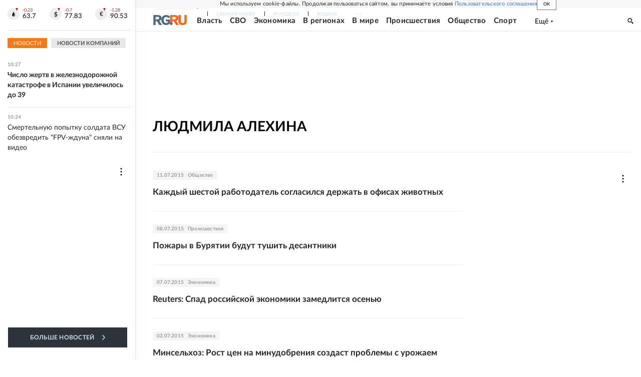

--- FILE ---
content_type: text/html
request_url: https://tns-counter.ru/nc01a**R%3Eundefined*rg_ru/ru/UTF-8/tmsec=mx3_rg_ru/451352097***
body_size: 17
content:
8E1E6511696DDDB6G1768807862:8E1E6511696DDDB6G1768807862